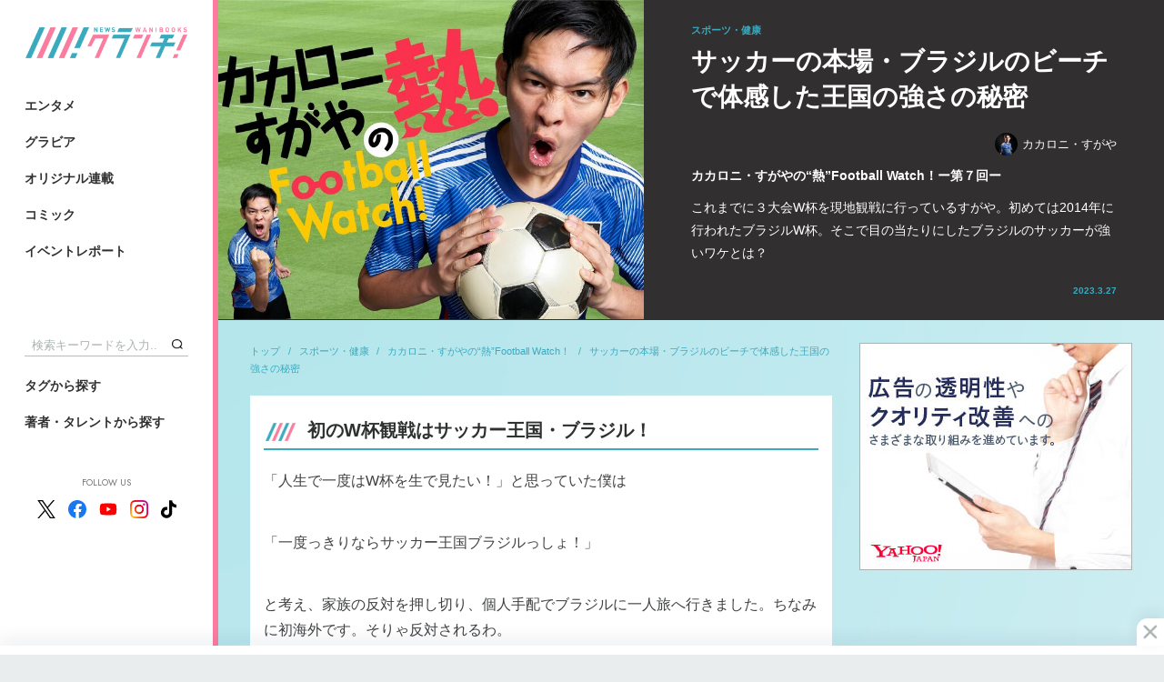

--- FILE ---
content_type: text/html; charset=utf-8
request_url: https://wanibooks-newscrunch.com/articles/-/4118
body_size: 14224
content:
<!DOCTYPE HTML>
<html lang="ja">
<head>
<meta http-equiv="X-UA-Compatible" content="IE=edge">
<meta name="viewport" content="width=device-width">
<meta charset="utf-8">
<title>サッカーの本場・ブラジルのビーチで体感した王国の強さの秘密 | カカロニ・すがやの“熱”Football Watch！ | WANI BOOKS Newsクランチ！（ニュースクランチ！）</title>
<meta name="description" content="これまでに３大会W杯を現地観戦に行っているすがや。初めては2014年に行われたブラジルW杯。そこで目の当たりにしたブラジルのサッカーが強いワケとは？">
<meta name="keywords" content="ワニブックス,ニュース,クランチ,ニュースクランチ,写真集,グラビア,コミックガム,コラム">
<meta property="og:locale" content="ja_JP">
<meta property="og:site_name" content="WANI BOOKS Newsクランチ！（ニュースクランチ！）">
<meta property="og:title" content="サッカーの本場・ブラジルのビーチで体感した王国の強さの秘密 | カカロニ・すがやの“熱”Football Watch！ | WANI BOOKS Newsクランチ！（ニュースクランチ！）">
<meta property="og:image" content="https://wanibooks.ismcdn.jp/mwimgs/9/0/750m/img_9053895a7c1f43ac178751fb7c630ae21463610.jpg">
<meta property="og:type" content="article">
<meta property="og:url" content="https://wanibooks-newscrunch.com/articles/-/4118">
<meta property="og:description" content="これまでに３大会W杯を現地観戦に行っているすがや。初めては2014年に行われたブラジルW杯。そこで目の当たりにしたブラジルのサッカーが強いワケとは？">
<meta property="fb:app_id" content="632635734197604">
<meta name="twitter:card" content="summary_large_image">
<meta name="twitter:site" content="@nc_waniwani">
<meta name="twitter:title" content="サッカーの本場・ブラジルのビーチで体感した王国の強さの秘密 | カカロニ・すがやの“熱”Football Watch！ | WANI BOOKS Newsクランチ！（ニュースクランチ！）">
<meta name="twitter:url" content="https://wanibooks-newscrunch.com/articles/-/4118">
<meta name="twitter:description" content="これまでに３大会W杯を現地観戦に行っているすがや。初めては2014年に行われたブラジルW杯。そこで目の当たりにしたブラジルのサッカーが強いワケとは？">
<meta name="twitter:image" content="https://wanibooks.ismcdn.jp/mwimgs/9/0/750m/img_9053895a7c1f43ac178751fb7c630ae21463610.jpg">
<meta name="robots" content="max-image-preview:large">
<link rel="icon" type="image/png" href="https://wanibooks.ismcdn.jp/common/images/v2/android-chrome.png?rd=202502" sizes="192x192">
<link rel="apple-touch-icon" sizes="180x180" href="https://wanibooks.ismcdn.jp/common/images/v2/apple-touch-icon.png?rd=20250">
<link rel="shortcut icon" href="https://wanibooks.ismcdn.jp/common/images/v2/favicon.ico">
<link rel="alternate" type="application/rss+xml" title="RSS | WANI BOOKS Newsクランチ！（ニュースクランチ！）" href="https://wanibooks-newscrunch.com/list/feed/rss" />
<link rel="canonical" href="https://wanibooks-newscrunch.com/articles/-/4118">
<script async src="https://securepubads.g.doubleclick.net/tag/js/gpt.js"></script>
<script>
  window.googletag = window.googletag || {cmd: []};
  googletag.cmd.push(function() {
     googletag.defineSlot('/21766077787,22527772010/wani/wani_newscrunch_pc_1st_rect', [[300, 250], 'fluid', [300, 600], [1, 1]], 'div-gpt-ad-1575269997867-0').setTargeting('position', ['pc-rect']).addService(googletag.pubads());
     googletag.defineSlot('/21766077787,22527772010/wani/wani_newscrunch_pc_2nd_rect', [[1, 1], [300, 250], 'fluid', [300, 600]], 'div-gpt-ad-1575270031653-0').setTargeting('position', ['pc-rect']).addService(googletag.pubads());
     googletag.defineSlot('/21766077787,22527772010/wani/wani_newscrunch_pc_ranking', ['fluid', [1, 1]], 'div-gpt-ad-1575270146985-0').addService(googletag.pubads());
     googletag.defineSlot('/21766077787,22527772010/wani/wani_newscrunch_pc_ranking_2', [[1, 1], 'fluid'], 'div-gpt-ad-1666326481806-0').addService(googletag.pubads());
     googletag.defineSlot('/21766077787,22527772010/wani/wani_newscrunch_pc_ranking_week', ['fluid', [1, 1]], 'div-gpt-ad-pc_ranking_week').addService(googletag.pubads());
     googletag.defineSlot('/21766077787,22527772010/wani/wani_newscrunch_pc_ranking_week_2', ['fluid', [1, 1]], 'div-gpt-ad-pc_ranking_week_2').addService(googletag.pubads());
     googletag.defineSlot('/21766077787,22527772010/wani/wani_newscrunch_pc_anchor', [[980, 120], [980, 90], [728, 90], [970, 90]], 'div-gpt-ad-wani_newscrunch_pc_anchor').addService(googletag.pubads());
     googletag.defineSlot('/21766077787,22527772010/wani/wani_newscrunch_pc_3rd_rect', [[300, 250], 'fluid', [300, 600], [1, 1]], 'div-gpt-ad-1575270070149-0').setTargeting('position', ['pc-rect']).addService(googletag.pubads());
     googletag.defineSlot('/21766077787,22527772010/wani/wani_newscrunch_pc_top_rect', [[300, 600], [300, 250]], 'div-gpt-ad-wani-newscrunch-pc-top-rect').addService(googletag.pubads());
     googletag.defineSlot('/21766077787,22527772010/wani/wani_newscrunch_pc_inarticle_rect', [[1, 1], [300, 250], [320, 100]], 'div-gpt-ad-1575270093902-0').setTargeting('position', ['pc-rect']).addService(googletag.pubads());
     googletag.defineSlot('/21766077787,22527772010/wani/wani_newscrunch_pc_inarticle_rect_2', ['fluid', [300, 250], [1, 1], [320, 100]], 'div-gpt-ad-1577420015210-0').setTargeting('position', ['pc-rect']).addService(googletag.pubads());
     googletag.defineSlot('/21766077787,22527772010/wani/wani_newscrunch_pc_inread', ['fluid', [1, 1], [300, 250], [320, 100]], 'div-gpt-ad-1575270119451-0').setTargeting('position', ['pc-rect']).addService(googletag.pubads());
     googletag.defineSlot('/21766077787,22527772010/wani/wani_newscrunch_pc_viewer', [[336, 280], [1, 1], [300, 250]], 'div-gpt-ad-wani_newscrunch_pc_viewer').addService(googletag.pubads());
    googletag.pubads().setTargeting("adparam","prod");
    googletag.pubads().setTargeting("articleId","4118");
    googletag.pubads().setTargeting("category", ["sports", "entame"]);
    googletag.pubads().setTargeting("display", ["article"]);
    googletag.pubads().enableSingleRequest();
    googletag.pubads().collapseEmptyDivs();
    googletag.enableServices();
  });
</script>


<script async src="https://pagead2.googlesyndication.com/pagead/js/adsbygoogle.js?client=ca-pub-8880629562800765" crossorigin="anonymous"></script>

<script>
  const frequencyMinutes = 5;
  const rewardLocalStorageName = 'mw-reward-articles';
  const rewardArticleId = "4118";
  let lsObj = localStorage.getItem(rewardLocalStorageName);
  lsObj = lsObj ? JSON.parse(lsObj) : {};

  var rewardGrantedFlg = false;
  var rewardLocation;
  var rewardEvent = null;

  const currentTime = new Date().getTime();
  if ( Object.keys(lsObj).length ){
    const lastVeiwTime = Math.max(...Object.values(lsObj));
    console.log('lastVeiwTime: ' + lastVeiwTime);
    const storedTime = parseInt(lastVeiwTime);
    const elapsedTime = currentTime - storedTime;
    if (false) {
      console.log("no control");
      loadReward();
    } else {
      console.log("control target");
      if(elapsedTime >= frequencyMinutes * 60 * 1000){
        console.log("time passed");
        loadReward();
      } else {
        console.log("time not passed");
      }
    }
  } else {
    console.log("no lsObj");
    loadReward();
  }

  function initReward(){
    var bodyElement = document.body;
    var rewardModal = document.querySelector('.js-reward-modal');
    if (!!rewardModal) {
      rewardModal.classList.add('is-show');
      bodyElement.classList.add('is-reward');
    }else{
      console.log('no rewardModal');
    }

    var rewardOk = document.querySelector('.js-reward_ok');
    if (!!rewardOk){
      rewardOk.addEventListener('mouseup', function(){
        rewardEvent.makeRewardedVisible();
      },false);
    }else{
      console.log('no rewardOk');
    }

    var reloadReward = document.querySelector('.js-reload-reward');
    if (!!reloadReward){
      reloadReward.addEventListener('click', function(){
        location.hash = '';
        location.reload();
      }, false);
    }else{
      console.log('no reloadReward');
    }
  };

  // 報酬
  function doRewardGranted() {
    rewardGrantedFlg = true;
    lsObj[rewardArticleId] = currentTime;
    localStorage.setItem(rewardLocalStorageName, JSON.stringify(lsObj));
  };

  // 終了
  function doRewardClosed(slot) {
    googletag.destroySlots([slot]);
    console.log("rewardGrantedFlg: " + rewardGrantedFlg);
    if(rewardGrantedFlg){
      lsObj[rewardArticleId] = currentTime;
      localStorage.setItem(rewardLocalStorageName, JSON.stringify(lsObj));
      // # モーダルを閉じる
      var bodyElement = document.body;
      var rewardModal = document.querySelector('.js-reward-modal');
      if (!!rewardModal) {
        console.log('rewardModal hidden');
        rewardModal.classList.remove('is-show');
        bodyElement.classList.remove('is-reward');
      }else{
        console.log("no rewardModal");
      }
    }else{ // 強制終了
      // # リワード広告を閲覧終了する前に閉じた場合は#google_rewardedパラメータ外してリロード
      location.hash = '';
      location.reload();
    }
  };

  function loadReward(){
    console.log("loadReward execute")
    googletag = window.googletag || {cmd: []};
    window.rewardedSlots = [];

    googletag.cmd.push(function() {
    const rewardedSlot = googletag.defineOutOfPageSlot('/21766077787,22527772010/wani/wani_newscrunch_pc_reward', googletag.enums.OutOfPageFormat.REWARDED).addService(googletag.pubads());
      rewardedSlot.setForceSafeFrame(true);
      googletag.pubads().enableAsyncRendering();
      googletag.enableServices();
      googletag.pubads().addEventListener('rewardedSlotReady', function (evt) {
        console.log("initReward");
        rewardEvent = evt;
        initReward();
      });
      googletag.pubads().addEventListener('rewardedSlotGranted', function (evt) {
        console.log("doRewardGranted");
        doRewardGranted();
      });
      googletag.pubads().addEventListener('rewardedSlotClosed', function (evt) {
        console.log("doRewardClosed");
        doRewardClosed(rewardedSlot);
      });
      googletag.display(rewardedSlot);
    });
  };
</script>
<!-- Google Tag Manager -->
<script>
dataLayer =[{
  'media' :  'MediaWeaver'
}];
(function(w,d,s,l,i){w[l]=w[l]||[];w[l].push({'gtm.start': new Date().getTime(),event:'gtm.js'});var f=d.getElementsByTagName(s)[0], j=d.createElement(s),dl=l!='dataLayer'?'&l='+l:'';j.async=true;j.src= 'https://www.googletagmanager.com/gtm.js?id='+i+dl;f.parentNode.insertBefore(j,f); })(window,document,'script','dataLayer','GTM-NRBPPZC');
</script>
<!-- End Google Tag Manager -->
<script type="application/ld+json">
[{
 "@context":"http://schema.org",
 "@type":"WebSite",
 "name":"WANI BOOKS Newsクランチ！（ニュースクランチ！）",
 "url" : "https://wanibooks-newscrunch.com",
 "potentialAction": {
 "@type": "SearchAction",
 "target": "https://wanibooks-newscrunch.com/search?fulltext={fulltext}",
 "query-input":"required name=fulltext"}
},{
  "@context": "http://schema.org",
  "@type": "SiteNavigationElement",
  "name": ["エンタメ","ビジネス・社会","スポーツ・健康","暮らし・教養","グラビア","イベントレポート"],
  "url": ["https://wanibooks-newscrunch.com/subcategory/entame","https://wanibooks-newscrunch.com/subcategory/business","https://wanibooks-newscrunch.com/subcategory/sports","https://wanibooks-newscrunch.com/subcategory/life","https://wanibooks-newscrunch.com/subcategory/gravure","https://wanibooks-newscrunch.com/category/report"]
},{
  "@context": "http://schema.org",
  "@type": "Organization",
  "url": "https://wanibooks-newscrunch.com",
  "logo": "https://wanibooks-newscrunch.com/common/images/v2/default.png"
},{
 "@context":"http://schema.org",
 "@type":"BreadcrumbList",
 "itemListElement":[{"@type":"ListItem","item":{"@id":"https://wanibooks-newscrunch.com/","name":"トップ"},"position":1},{"@type":"ListItem","item":{"@id":"https://wanibooks-newscrunch.com/subcategory/sports","name":"スポーツ・健康"},"position":2},{"@type":"ListItem","item":{"@id":"https://wanibooks-newscrunch.com/category/series-056","name":"カカロニ・すがやの“熱”Football Watch！"},"position":3},{"@type":"ListItem","item":{"@id":"https://wanibooks-newscrunch.com/articles/-/4118","name":"サッカーの本場・ブラジルのビーチで体感した王国の強さの秘密"},"position":4}]
 }
,{
  "@context":"http://schema.org",
  "@type":"NewsArticle",
  "mainEntityOfPage":{"@type":"WebPage","@id":"https://wanibooks-newscrunch.com/articles/-/4118"},
  "headline":"サッカーの本場・ブラジルのビーチで体感した王国の強さの秘密 カカロニ・すがやの“熱”Football Watch！ー第７回ー",
  "image":{"@type":"ImageObject","url":"https://wanibooks-newscrunch.com/mwimgs/9/0/1200m/img_9053895a7c1f43ac178751fb7c630ae21463610.jpg","width":"1200","height":"900"},
  "datePublished":"2023-03-27T18:00:00+09:00",
  "dateModified":"2023-03-27T15:38:18+09:00",
  "description":"これまでに３大会W杯を現地観戦に行っているすがや。初めては2014年に行われたブラジルW杯。そこで目の当たりにしたブラジルのサッカーが強いワケとは？",
  "author":[{"@type":"Person","name":"カカロニ・すがや","url":"https://wanibooks-newscrunch.com/list/author/%E3%82%AB%E3%82%AB%E3%83%AD%E3%83%8B%E3%83%BB%E3%81%99%E3%81%8C%E3%82%84"}],
  "publisher":{"@type":"Organization","name":"WANI BOOKS Newsクランチ！（ニュースクランチ！）","logo":{"@type":"ImageObject","url":"https://wanibooks-newscrunch.com/common/images/v2/default.png"}}
}
]
</script>
<script src="https://ajax.googleapis.com/ajax/libs/jquery/3.4.1/jquery.min.js"></script>
<script defer src="https://cdn.jsdelivr.net/npm/lozad/dist/lozad.min.js"></script>
<script src="https://cdnjs.cloudflare.com/ajax/libs/object-fit-images/3.2.3/ofi.js" defer></script>
<script src="https://cdn.jsdelivr.net/npm/slick-carousel@1.8.1/slick/slick.min.js" defer></script>
<script src="https://wanibooks.ismcdn.jp/common/js/lib/jscroll/jquery.jscroll.min.js" defer></script>
<script src="https://wanibooks.ismcdn.jp/common/js/lib/fancybox3/jquery.fancybox.min.js" defer></script>
<script src="https://wanibooks.ismcdn.jp/resources/wani/js/tools.js?rd=202509011934" defer></script>
  <link rel="stylesheet" href="https://cdn.jsdelivr.net/npm/slick-carousel@1.8.1/slick/slick.css">
  <link href="https://wanibooks.ismcdn.jp/common/js/lib/slick/slick-theme.css" rel="stylesheet">
  <link href="https://wanibooks.ismcdn.jp/resources/wani/css/base.css?rd=202509011934" rel="stylesheet">
  <link href="https://wanibooks.ismcdn.jp/resources/wani/css/article.css?rd=202509011934" rel="stylesheet">
  <link href="https://wanibooks.ismcdn.jp/resources/wani/css/tablet.css?rd=202509011934" media="screen and (max-width: 768px)" rel="stylesheet">
<link href="https://wanibooks.ismcdn.jp/common/js/lib/fancybox3/jquery.fancybox.min.css" rel="stylesheet" media="print" onload="this.media='all'">
<link href="https://fonts.googleapis.com/css?family=Play:400,700&display=swap" rel="stylesheet" media="print" onload="this.media='all'">
<link href="https://fonts.googleapis.com/css2?family=Jost:ital,wght@0,100..900;1,100..900&display=swap" rel="stylesheet" media="print" onload="this.media='all'">

<script async src="https://yads.c.yimg.jp/js/yads-async.js"></script>
</head>
<body>
<!-- Google Tag Manager (noscript) --> <noscript><iframe src="https://www.googletagmanager.com/ns.html?id=GTM-NRBPPZC" height="0" width="0" style="display:none;visibility:hidden"></iframe></noscript> <!-- End Google Tag Manager (noscript) -->  <div class="l-wrap">
<header class="l-header">
  <div class="header">
    <div class="header-logo"><a href="/"><img src="https://wanibooks.ismcdn.jp/common/images/v2/logo.png?rd=202502" alt="WANI BOOKS Newsクランチ！（ニュースクランチ！）"></a></div>
    <div class="header-top">
      <div class="header-menu">
        <a href="/subcategory/entame" class="header-menu__link">エンタメ</a>
        <a href="/subcategory/gravure" class="header-menu__link">グラビア</a>
        <a href="/list/series" class="header-menu__link">オリジナル連載</a>
        <a href="/list/comic" class="header-menu__link">コミック</a>
        <a href="/category/report" class="header-menu__link">イベントレポート</a>
      </div>
    </div>
    <div class="header-bottom">
      <div class="header-search">
        <form action="/search" method="get"><input class="header-search__text" type="text" placeholder="検索キーワードを入力..." name="fulltext"><button type="submit" class="header-search__btn"></button></form>
      </div>
      <div class="header-menu header-menu--bottom">
        <a href="/list/tag" class="header-menu__link">タグから探す</a>
        <a href="/list/author" class="header-menu__link">著者・タレントから探す</a>
      </div>
      <div class="header-sns">
        <div class="header-sns__ttl">FOLLOW US</div>
        <div class="header-sns-list">
          <a href="https://twitter.com/nc_waniwani" target="_blank" rel="noopener" class="header-sns-list__item"><img src="https://wanibooks.ismcdn.jp/common/images/v1/x-logo-logo.svg" alt="X（Twitter）" width="20" height="20"></a>
          <a href="https://www.facebook.com/ncwani" target="_blank" rel="noopener" class="header-sns-list__item"><img src="https://wanibooks.ismcdn.jp/common/images/v1/icon-facebook.svg" alt="facebook" width="20" height="20"></a>
          <a href="https://www.youtube.com/channel/UC8jYCazKqNgqBJBr28jDuzg" target="_blank" rel="noopener" class="header-sns-list__item"><img src="https://wanibooks.ismcdn.jp/common/images/v1/icon-youtube.svg" alt="youtube" width="20" height="20"></a>
          <a href="https://www.instagram.com/newscrunch_wanibooks/" target="_blank" rel="noopener" class="header-sns-list__item"><img src="https://wanibooks.ismcdn.jp/common/images/v1/icon-instagram.svg" alt="instagram" width="20" height="20"></a>
          <a href="https://www.tiktok.com/@newscrunch_official" target="_blank" rel="noopener" class="header-sns-list__item"><img src="https://wanibooks.ismcdn.jp/common/images/v1/icon-tiktok.svg" alt="tiktok" width="17" height="20"></a>
        </div>
      </div>
    </div>
  </div>
</header>    <div class="l-contents">
<div class="reward-modal js-reward-modal">
  <div class="reward-modal-inner">
    <p class="reward-modal__txt">この記事は広告視聴すると<br>閲覧いただけます</p>
    <div class="c-btn u-mb30 js-reward_ok"><span>広告を視聴して記事を読む</span></div>
    <div class="c-btn c-btn--black"><a href="/">トップに戻る</a></div>
  </div>
</div>
      <main class="l-main l-main--nopadding">
        <article>
<header class="article-header">
  <div class="article-header__img">
    <div class="c-img"><img src="[data-uri]" data-src="https://wanibooks.ismcdn.jp/mwimgs/9/0/750m/img_9053895a7c1f43ac178751fb7c630ae21463610.jpg" class="lozad" alt="サッカーの本場・ブラジルのビーチで体感した王国の強さの秘密"></div>
  </div>
  <div class="article-header__info">
    <div class="article-header__info-inner">
      <div class="article-header__genre">スポーツ・健康</div>
      <h1 class="article-header__ttl">サッカーの本場・ブラジルのビーチで体感した王国の強さの秘密</h1>
      <div class="article-header-authors">
        <a href="/list/author/%E3%82%AB%E3%82%AB%E3%83%AD%E3%83%8B%E3%83%BB%E3%81%99%E3%81%8C%E3%82%84" class="article-header-authors__item c-author"><img src="[data-uri]" data-src="https://wanibooks.ismcdn.jp/mwimgs/3/9/40m/img_3912e8d8cce58e8158cf0f64fbede8c21555159.jpg" class="lozad" alt="カカロニ・すがや">カカロニ・すがや</a>
      </div>
      <div class="article-header__subttl">カカロニ・すがやの“熱”Football Watch！ー第７回ー</div>
      <div class="article-header__summary">これまでに３大会W杯を現地観戦に行っているすがや。初めては2014年に行われたブラジルW杯。そこで目の当たりにしたブラジルのサッカーが強いワケとは？</div>
      <div class="article-header__date">2023.3.27</div>
    </div>
  </div>
</header>
          <div class="l-inner u-mb40">
            <div class="l-left">
<nav class="m-breadcrumb">
  <a href="/" class="m-breadcrumb__item">トップ</a>
  <a href="/subcategory/sports" class="m-breadcrumb__item">スポーツ・健康</a>
  <a href="/category/series-056" class="m-breadcrumb__item">カカロニ・すがやの“熱”Football Watch！</a>
  <a href="/articles/-/4118" class="m-breadcrumb__item">サッカーの本場・ブラジルのビーチで体感した王国の強さの秘密</a>
</nav>
              <div class="article-main">
<div class="article-body">
<h2>初のW杯観戦はサッカー王国・ブラジル！</h2>

<p>「人生で一度はW杯を生で見たい！」と思っていた僕は</p>

<p>「一度っきりならサッカー王国ブラジルっしょ！」</p>

<p>と考え、家族の反対を押し切り、個人手配でブラジルに一人旅へ行きました。ちなみに初海外です。そりゃ反対されるわ。</p>

<p>もちろん怖さはあったのですが、とにかくサッカー王国がどんな国なのか、雰囲気を実際に行って味わってみたかったのです。</p>

<p>ちなみに下調べもあまりしいてません。なぜかというと、しないほうが楽しそうだからです。</p>

<p>思えば幼少期から、RPGゲームをやるときも攻略本を見るのがあまり好きではなく、村人にコツコツ話しかけて情報を聞いて冒険を続けるのが好きでした。</p>

<p>だからブラジルでも、たまたま知り合った日本人や現地の人と喋りながら冒険したかったのです。</p>

<p>ブラジルではたくさんの地元の人が助けてくれて、歩いているとわざわざ車を止めて「ここはこっち行っちゃだめだよ」と教えてくれたり、ご飯に招待してくれる家族もいました。</p>

<p>この時点で、だいぶカルチャーショックを受けました。</p>

<p>とにかく「治安が悪い」「ブラジル人は信用しちゃいけない」みたいな報道も多かったですから。</p>

<p>「同じ人間。みんな心に愛があるじゃないか」</p>

<p>と、ブラジル人の大らかさと優しさを存分に感じることができました。</p>

<p>ちなみにですが、ブラジル人にそんな話をすると全員</p>

<p>「いやマジで治安悪いよ」</p>

<p>と言います。じゃあ、なぜ僕が危険な目に遭わなかったのか。</p>

<p>「お前、貧乏そうなうえに足速そうだもん」</p>

<p>と言われました。</p>

<p>僕が危険な目に遭わなかったのはコスパ悪いかららしいです。</p>

<p>ただ、僕にとってブラジル人には親切にされた記憶しかなく、そしてサッカーへの熱量は想像通り凄まじいものがありました。</p>

<p>まず空港から宿へ向かうとき。もう日も暮れる時間だったのでタクシーに乗ります。</p>

<p>その日はブラジルW杯開幕戦の日。タクシーのラジオからもブラジル対クロアチアの試合の実況が聞こえてきます。</p>

<p>早く宿に着いて試合を見たい。しかしタクシーがなかなか宿に着きません。僕はプリントアウトした宿の地図を見せるのですが、運転手も困惑してる様子。</p>

<p>これが海外あるある、ぼったくりタクシーかと思って訝しげにしていると、運転手は無線で何やらホステルの場所を確認し出しました。あ、ぼったくりじゃないんだ。(結果的に13日間一度もぼられませんでした)</p>

<p>しかし、運転手が何を聞いても無線の向こうの返事は一緒。あまりにも繰り返すので、途中から日本人の僕でもかろうじて聞き取れました。</p>

<p>「マルセロがオウンゴールした！！」</p>

<p>いや試合の速報はいらないのよ。</p>

<p>結局、僕たちは近所の屋台でハーフタイムまでW杯を見て宿に辿り着きました。</p>

<div class="image-area figure-center" style="width:300px;">
<img alt="" class="main-image" src="https://wanibooks.ismcdn.jp/mwimgs/b/4/640m/img_b43aa311097aa004a57ef3711b96ab0b317765.jpg">
<div class="caption">▲ブラジルの屋台</div>
</div>

<p>W杯期間中、ブラジルでビーチに行くと、現地人と海外のサポーターが毎日サッカーをやっています。</p>

<p>日本人は他の国のサポーターと比べてもかなり上手い部類ですが、圧倒的に一番上手いのがブラジル人。</p>

<p>僕はビニール袋にサッカーボールを入れて毎日持ち歩いていたのですが、ブラジル人はマジで全員リフティングができます。</p>

<p>ビーチサッカーをしていても浮き玉のトラップの柔らかさにおいては、みんなが日本でいう全国区の選手のような上手さがありました。</p>

<p>そして「そりゃ上手くなるよな」と思ったのが、小学校高学年くらいの子から二十歳くらいの兄ちゃんまでごちゃ混ぜでやっていて、大人が子ども相手に本気のディフェンスをするのです。</p>

<p>おそらく上の世代の子たちはクラブチームには所属してなくて、いわゆる校庭開放でサッカーしている感じ(それでも相当上手いけど)。そして、ちびっ子たちはおそらく、これからクラブチームにスカウトされていく子たち。</p>

<p>なので、足元があるのはちびっ子たちなのですが、ちびっ子にかわされた大人がすぐに反転し、追いつき、子どもを弾き飛ばす。子どもは砂だらけになりながら「ファウルだろ！」なのかなんなのかわからないけど、わめきながら大人に追いすがるのです。それの繰り返し。身長が20cmも30cmも違う、さらに自分より速い大人とそれをやってたら、そりゃ強くもなるわ。</p>

<div class="image-area figure-center" style="width:400px;">
<img alt="" class="main-image" src="https://wanibooks.ismcdn.jp/mwimgs/c/4/640m/img_c4e976fb63a9c1fe252b5d6dc7cee624182083.jpg">
<div class="caption">▲大人も子どもも一緒にボールを蹴る</div>
</div>

<p>日本でやったら動画を撮られて、子ども相手に大人気ないやつとしてSNSにあげられて即終了ですが、ブラジルではそれが当たり前なんだな、と。</p>


</div>
<div class="article-next">
  <div class="article-next__heading">Next</div>
  <a href="?page=2" class="article-next__ttl">ビーチのネイマールと勝負！</a>
</div>
  <div class="m-pager">
    <a href="/articles/-/4118" class="m-pager__item m-pager__item--active">1</a>
    <a href="/articles/-/4118?page=2" class="m-pager__item">2</a>
  </div>
                <div style="display:flex;justify-content:space-around;margin-bottom:40px;">
<div id="yads-31939_692342" class="yads"></div>

<script>
(function (window) {
  window.YJ_YADS = window.YJ_YADS || { tasks: [] };
  window.YJ_YADS.tasks.push(
    {
      yads_ad_ds: '31939_692342',  // 発行されたYADSタグのIDで置き換えてください
      yads_parent_element: 'yads-31939_692342'
    }
  );
})(window);
</script><div id="yads-31939_692343" class="yads"></div>

<script>
(function (window) {
  window.YJ_YADS = window.YJ_YADS || { tasks: [] };
  window.YJ_YADS.tasks.push(
    {
      yads_ad_ds: '31939_692343',  // 発行されたYADSタグのIDで置き換えてください
      yads_parent_element: 'yads-31939_692343'
    }
  );
})(window);
</script>                </div>
<footer class="article-footer">
  <div class="article-footer-bottom">
<div class="article-share">
  <a class="article-share-btn article-share-btn-fb" href="https://www.facebook.com/sharer.php?u=https://wanibooks-newscrunch.com/articles/-/4118&t=サッカーの本場・ブラジルのビーチで体感した王国の強さの秘密" onclick="window.open(this.href, 'FBwindow', 'width=650, height=450, menubar=no, toolbar=no, scrollbars=yes'); return false;">
    <img src="/common/images/v1/icon_fb_wh.png" class="article-share-btn-fb__icon">
    <span class="article-share-btn-fb__text">シェア</span>
    <span class="article-share-btn-fb__count js-fb-count"></span>
  </a>
  <a href="https://twitter.com/intent/tweet?url=https://wanibooks-newscrunch.com/articles/-/4118&text=%E3%82%B5%E3%83%83%E3%82%AB%E3%83%BC%E3%81%AE%E6%9C%AC%E5%A0%B4%E3%83%BB%E3%83%96%E3%83%A9%E3%82%B8%E3%83%AB%E3%81%AE%E3%83%93%E3%83%BC%E3%83%81%E3%81%A7%E4%BD%93%E6%84%9F%E3%81%97%E3%81%9F%E7%8E%8B%E5%9B%BD%E3%81%AE%E5%BC%B7%E3%81%95%E3%81%AE%E7%A7%98%E5%AF%86%20%E3%82%AB%E3%82%AB%E3%83%AD%E3%83%8B%E3%83%BB%E3%81%99%E3%81%8C%E3%82%84%E3%81%AE%E2%80%9C%E7%86%B1%E2%80%9DFootball%20Watch%EF%BC%81%E3%83%BC%E7%AC%AC%EF%BC%97%E5%9B%9E%E3%83%BC%20%7C%20%E3%83%AF%E3%83%8B%E3%83%96%E3%83%83%E3%82%AF%E3%82%B9%20%E3%83%8B%E3%83%A5%E3%83%BC%E3%82%B9%E3%82%AF%E3%83%A9%E3%83%B3%E3%83%81&hashtags=%E3%82%AB%E3%82%AB%E3%83%AD%E3%83%8B%E3%83%BB%E3%81%99%E3%81%8C%E3%82%84" rel="nofollow" target="_blank" class="article-share-btn"><img src="https://wanibooks.ismcdn.jp/common/images/v1/x-logo-logo.svg" alt="Post" height="20"></a>
</div>
<div class="article-tags">
  <a href="/list/tag/%E3%82%B5%E3%83%83%E3%82%AB%E3%83%BC" class="article-tags-item">サッカー</a>
  <a href="/list/tag/%E3%81%8A%E7%AC%91%E3%81%84" class="article-tags-item">お笑い</a>
</div>



  </div>
  <div class="u-mtb40">
    <div class="c-page-subheading">こちらもオススメ</div>
    <div class="m-related-icon">
      <a href="/articles/-/4086" class="m-related-icon-item">
        <div class="m-related-icon-item__icon">
          <div class="c-img"><img src="[data-uri]" data-src="https://wanibooks.ismcdn.jp/mwimgs/9/0/640m/img_9053895a7c1f43ac178751fb7c630ae21463610.jpg" class="lozad" alt="強豪・国見高校の強さの秘密は狸山！ 大久保嘉人も走ったコースにすがやも挑戦!!"></div>
        </div>
        <div class="m-related-icon-item__ttl">強豪・国見高校の強さの秘密は狸山！ 大久保嘉人も走ったコースにすがやも挑戦!!</div>
      </a>
      <a href="/articles/-/4056" class="m-related-icon-item">
        <div class="m-related-icon-item__icon">
          <div class="c-img"><img src="[data-uri]" data-src="https://wanibooks.ismcdn.jp/mwimgs/9/0/640m/img_9053895a7c1f43ac178751fb7c630ae21463610.jpg" class="lozad" alt="赤ちゃんとも一緒に楽しめる！ 親子で紡ぐＪリーグの歴史"></div>
        </div>
        <div class="m-related-icon-item__ttl">赤ちゃんとも一緒に楽しめる！ 親子で紡ぐＪリーグの歴史</div>
      </a>
      <a href="/articles/-/4041" class="m-related-icon-item">
        <div class="m-related-icon-item__icon">
          <div class="c-img"><img src="[data-uri]" data-src="https://wanibooks.ismcdn.jp/mwimgs/9/0/640m/img_9053895a7c1f43ac178751fb7c630ae21463610.jpg" class="lozad" alt="ピルロとカンテと森脇良太"></div>
        </div>
        <div class="m-related-icon-item__ttl">ピルロとカンテと森脇良太</div>
      </a>
    </div>
  </div>
</footer>

<div id="_popIn_recommend"></div>
<script type="text/javascript">
    (function() {
        var pa = document.createElement('script'); pa.type = 'text/javascript'; pa.charset = "utf-8"; pa.async = true;
        pa.src = window.location.protocol + "//api.popin.cc/searchbox/wanibooks.js";
        var s = document.getElementsByTagName('script')[0]; s.parentNode.insertBefore(pa, s);
    })(); 
</script>

              </div>
            </div>
            <aside class="l-right">
<div id="yads-31939_692340" class="m-ad"></div>

<script>
(function (window) {
  window.YJ_YADS = window.YJ_YADS || { tasks: [] };
  window.YJ_YADS.tasks.push(
    {
      yads_ad_ds: '31939_692340',  // 発行されたYADSタグのIDで置き換えてください
      yads_parent_element: 'yads-31939_692340'
    }
  );
})(window);
</script>
  <div class="m-ad m-ad--h250">
    <!-- /21766077787/wani/wani_newscrunch_pc_top_rect -->
<div id='div-gpt-ad-wani-newscrunch-pc-top-rect'>
  <script>
    googletag.cmd.push(function() { googletag.display('div-gpt-ad-wani-newscrunch-pc-top-rect'); });
  </script>
</div>
  </div>


<div class="sub-ranking">
  <div class="c-heading c-heading--bg-gray c-heading--ranking">ランキング</div>
  <div class="sub-ranking-tabs">
    <input id="ranking-day" type="radio" name="sub-ranking-tabs__item" checked>
    <label class="sub-ranking-tabs__item" for="ranking-day">24時間</label>
    <input id="ranking-week" type="radio" name="sub-ranking-tabs__item">
    <label class="sub-ranking-tabs__item" for="ranking-week">週間</label>
<div class="sub-ranking-tabs__content sub-ranking-tabs__content--week">
  <div class="sub-ranking-list">
    <a href="/articles/-/5952" class="sub-ranking-list-item rank1">
      <div class="sub-ranking-list-item__label">1</div>
      <div class="sub-ranking-list-item__icon">
        <div class="c-img"><img src="[data-uri]" data-src="https://wanibooks.ismcdn.jp/mwimgs/5/5/375m/img_55b45f3c0872096ea83b7a48a9e298502360968.jpg" class="lozad" alt="伝説のグラドル姉妹、山中真由美・知恵が語る「10代の頃の姉妹仲は最悪！」"></div>
      </div>
      <div class="sub-ranking-list-item__info">
        <div class="sub-ranking-list-item__info-ttl">伝説のグラドル姉妹、山中真由美・知恵が語る「10代の頃の姉妹仲は最悪！」</div>
        <div class="sub-ranking-list-item__info-genre">エンタメ</div>
      </div>
    </a>

  <div class="sub-ranking-list-item m-ad-infeed">
   <!-- /21766077787,22527772010/wani/wani_newscrunch_pc_ranking_week -->
<div id='div-gpt-ad-pc_ranking_week'>
  <script>
    googletag.cmd.push(function() { googletag.display('div-gpt-ad-pc_ranking_week'); });
  </script>
</div>
   </div>

    <a href="/articles/-/5945" class="sub-ranking-list-item">
      <div class="sub-ranking-list-item__label">2</div>
      <div class="sub-ranking-list-item__icon">
        <div class="c-img"><img src="[data-uri]" data-src="https://wanibooks.ismcdn.jp/mwimgs/2/b/375m/img_2bb3aa0f774e00b22942295ed322783f9662852.jpg" class="lozad" alt="超話題、存在しないアイドルの写真集。4人中3人は“よく分からないまま撮影してた”"></div>
      </div>
      <div class="sub-ranking-list-item__info">
        <div class="sub-ranking-list-item__info-ttl">超話題、存在しないアイドルの写真集。4人中3人は“よく分からないまま撮影してた”</div>
        <div class="sub-ranking-list-item__info-genre">エンタメ</div>
      </div>
    </a>
    <a href="/articles/-/5224" class="sub-ranking-list-item">
      <div class="sub-ranking-list-item__label">3</div>
      <div class="sub-ranking-list-item__icon">
        <div class="c-img"><img src="[data-uri]" data-src="https://wanibooks.ismcdn.jp/mwimgs/e/d/375m/img_eda5ce6cffd9daa578972fc42a4a9d41491280.jpg" class="lozad" alt="「“布は外さない”のが私のモットー」ギネス級グラドル・山中知恵の矜持"></div>
      </div>
      <div class="sub-ranking-list-item__info">
        <div class="sub-ranking-list-item__info-ttl">「“布は外さない”のが私のモットー」ギネス級グラドル・山中知恵の矜持</div>
        <div class="sub-ranking-list-item__info-genre">エンタメ</div>
      </div>
    </a>
    <a href="/articles/-/5947" class="sub-ranking-list-item">
      <div class="sub-ranking-list-item__label">4</div>
      <div class="sub-ranking-list-item__icon">
        <div class="c-img"><img src="[data-uri]" data-src="https://wanibooks.ismcdn.jp/mwimgs/a/3/375m/img_a35f0265fa8279ee2e438b0c6a430c951628375.jpg" class="lozad" alt="反省第12回「M-1グランプリ2025」"></div>
      </div>
      <div class="sub-ranking-list-item__info">
        <div class="sub-ranking-list-item__info-ttl">反省第12回「M-1グランプリ2025」</div>
        <div class="sub-ranking-list-item__info-genre">エンタメ</div>
      </div>
    </a>
    <a href="/articles/-/5954" class="sub-ranking-list-item">
      <div class="sub-ranking-list-item__label">5</div>
      <div class="sub-ranking-list-item__icon">
        <div class="c-img"><img src="[data-uri]" data-src="https://wanibooks.ismcdn.jp/mwimgs/5/3/375m/img_53987e84712ca8fed0ce323820d9c6ed415894.jpg" class="lozad" alt="第34話　招きネコの山と勇気の一歩"></div>
      </div>
      <div class="sub-ranking-list-item__info">
        <div class="sub-ranking-list-item__info-ttl">第34話　招きネコの山と勇気の一歩</div>
        <div class="sub-ranking-list-item__info-genre">コミック</div>
      </div>
    </a>
  </div>
  <div class="sub-ranking-list">
  <input type="checkbox" id="toggle-weekly" class="sub-ranking-list__toggle">
  <label class="sub-ranking-list__more" for="toggle-weekly">6位〜10位を見る</label>
  <div class="sub-ranking-list__hide">
      <a href="/articles/-/5955" class="sub-ranking-list-item">
        <div class="sub-ranking-list-item__label">6</div>
        <div class="sub-ranking-list-item__icon">
          <div class="c-img"><img src="[data-uri]" data-src="https://wanibooks.ismcdn.jp/mwimgs/4/a/375m/img_4aa9e5e9aca8f0121bff05c02d4af0fb3525855.jpg" class="lozad" alt="的場華鈴がChumTotoに教える【アイドルDANCEの奥義！】"></div>
        </div>
        <div class="sub-ranking-list-item__info">
          <div class="sub-ranking-list-item__info-ttl">的場華鈴がChumTotoに教える【アイドルDANCEの奥義！】</div>
          <div class="sub-ranking-list-item__info-genre">エンタメ</div>
        </div>
      </a>

  <div class="sub-ranking-list-item m-ad-infeed">
   <!-- /21766077787,22527772010/wani/wani_newscrunch_pc_ranking_week_2 -->
<div id='div-gpt-ad-pc_ranking_week_2'>
  <script>
    googletag.cmd.push(function() { googletag.display('div-gpt-ad-pc_ranking_week_2'); });
  </script>
</div>
   </div>

      <a href="/articles/-/5944" class="sub-ranking-list-item">
        <div class="sub-ranking-list-item__label">7</div>
        <div class="sub-ranking-list-item__icon">
          <div class="c-img"><img src="[data-uri]" data-src="https://wanibooks.ismcdn.jp/mwimgs/2/5/375m/img_25d8dc7f5d2fde8fafd58df476ac5bea1812075.jpg" class="lozad" alt="「D4DJ」のユニット「EGOEGG」　「いつかさいたまスーパーアリーナに立ちたい！」"></div>
        </div>
        <div class="sub-ranking-list-item__info">
          <div class="sub-ranking-list-item__info-ttl">「D4DJ」のユニット「EGOEGG」　「いつかさいたまスーパーアリーナに立ちたい！」</div>
          <div class="sub-ranking-list-item__info-genre">エンタメ</div>
        </div>
      </a>
      <a href="/articles/-/5941" class="sub-ranking-list-item">
        <div class="sub-ranking-list-item__label">8</div>
        <div class="sub-ranking-list-item__icon">
          <div class="c-img"><img src="[data-uri]" data-src="https://wanibooks.ismcdn.jp/mwimgs/2/1/375m/img_21a875474a91d0458b3f5f06b3b067798968592.jpg" class="lozad" alt="連載第5回　「【人生初】水ようかん4種食べ比べしてみた」"></div>
        </div>
        <div class="sub-ranking-list-item__info">
          <div class="sub-ranking-list-item__info-ttl">連載第5回　「【人生初】水ようかん4種食べ比べしてみた」</div>
          <div class="sub-ranking-list-item__info-genre">エンタメ</div>
        </div>
      </a>
      <a href="/articles/-/5577" class="sub-ranking-list-item">
        <div class="sub-ranking-list-item__label">9</div>
        <div class="sub-ranking-list-item__icon">
          <div class="c-img"><img src="[data-uri]" data-src="https://wanibooks.ismcdn.jp/mwimgs/3/7/375m/img_3763f621265760bd3ff33b248d0c19dc1856106.jpg" class="lozad" alt="フォロワー140万超のYouTuberひまひま、&quot;華の17歳&quot;の無敵オーラで「今が一番楽しい!」"></div>
        </div>
        <div class="sub-ranking-list-item__info">
          <div class="sub-ranking-list-item__info-ttl">フォロワー140万超のYouTuberひまひま、"華の17歳"の無敵オーラで「今が一番楽しい!」</div>
          <div class="sub-ranking-list-item__info-genre">エンタメ</div>
        </div>
      </a>
      <a href="/articles/-/5739" class="sub-ranking-list-item">
        <div class="sub-ranking-list-item__label">10</div>
        <div class="sub-ranking-list-item__icon">
          <div class="c-img"><img src="[data-uri]" data-src="https://wanibooks.ismcdn.jp/mwimgs/d/1/375m/img_d19fdfbb5438bae6bfa541ef93b56d951421882.jpg" class="lozad" alt="「Pの話を聞こう!!」『ろこまこあこチャンネル』のスタッフ「ないP」さんが登場！"></div>
        </div>
        <div class="sub-ranking-list-item__info">
          <div class="sub-ranking-list-item__info-ttl">「Pの話を聞こう!!」『ろこまこあこチャンネル』のスタッフ「ないP」さんが登場！</div>
          <div class="sub-ranking-list-item__info-genre">エンタメ</div>
        </div>
      </a>
    </div>
  </div>
</div>
<div class="sub-ranking-tabs__content sub-ranking-tabs__content--day">
  <div class="sub-ranking-list">
    <a href="/articles/-/5945" class="sub-ranking-list-item rank1">
      <div class="sub-ranking-list-item__label">1</div>
      <div class="sub-ranking-list-item__icon">
        <div class="c-img"><img src="[data-uri]" data-src="https://wanibooks.ismcdn.jp/mwimgs/2/b/375m/img_2bb3aa0f774e00b22942295ed322783f9662852.jpg" class="lozad" alt="超話題、存在しないアイドルの写真集。4人中3人は“よく分からないまま撮影してた”"></div>
      </div>
      <div class="sub-ranking-list-item__info">
        <div class="sub-ranking-list-item__info-ttl">超話題、存在しないアイドルの写真集。4人中3人は“よく分からないまま撮影してた”</div>
        <div class="sub-ranking-list-item__info-genre">エンタメ</div>
      </div>
    </a>

  <div class="sub-ranking-list-item m-ad-infeed">
   <!-- /21766077787/wani/wani_newscrunch_pc_ranking -->
<div id='div-gpt-ad-1575270146985-0'>
  <script>
    googletag.cmd.push(function() { googletag.display('div-gpt-ad-1575270146985-0'); });
  </script>
</div>
   </div>

    <a href="/articles/-/5955" class="sub-ranking-list-item">
      <div class="sub-ranking-list-item__label">2</div>
      <div class="sub-ranking-list-item__icon">
        <div class="c-img"><img src="[data-uri]" data-src="https://wanibooks.ismcdn.jp/mwimgs/4/a/375m/img_4aa9e5e9aca8f0121bff05c02d4af0fb3525855.jpg" class="lozad" alt="的場華鈴がChumTotoに教える【アイドルDANCEの奥義！】"></div>
      </div>
      <div class="sub-ranking-list-item__info">
        <div class="sub-ranking-list-item__info-ttl">的場華鈴がChumTotoに教える【アイドルDANCEの奥義！】</div>
        <div class="sub-ranking-list-item__info-genre">エンタメ</div>
      </div>
    </a>
    <a href="/articles/-/5944" class="sub-ranking-list-item">
      <div class="sub-ranking-list-item__label">3</div>
      <div class="sub-ranking-list-item__icon">
        <div class="c-img"><img src="[data-uri]" data-src="https://wanibooks.ismcdn.jp/mwimgs/2/5/375m/img_25d8dc7f5d2fde8fafd58df476ac5bea1812075.jpg" class="lozad" alt="「D4DJ」のユニット「EGOEGG」　「いつかさいたまスーパーアリーナに立ちたい！」"></div>
      </div>
      <div class="sub-ranking-list-item__info">
        <div class="sub-ranking-list-item__info-ttl">「D4DJ」のユニット「EGOEGG」　「いつかさいたまスーパーアリーナに立ちたい！」</div>
        <div class="sub-ranking-list-item__info-genre">エンタメ</div>
      </div>
    </a>
    <a href="/articles/-/5952" class="sub-ranking-list-item">
      <div class="sub-ranking-list-item__label">4</div>
      <div class="sub-ranking-list-item__icon">
        <div class="c-img"><img src="[data-uri]" data-src="https://wanibooks.ismcdn.jp/mwimgs/5/5/375m/img_55b45f3c0872096ea83b7a48a9e298502360968.jpg" class="lozad" alt="伝説のグラドル姉妹、山中真由美・知恵が語る「10代の頃の姉妹仲は最悪！」"></div>
      </div>
      <div class="sub-ranking-list-item__info">
        <div class="sub-ranking-list-item__info-ttl">伝説のグラドル姉妹、山中真由美・知恵が語る「10代の頃の姉妹仲は最悪！」</div>
        <div class="sub-ranking-list-item__info-genre">エンタメ</div>
      </div>
    </a>
    <a href="/articles/-/5954" class="sub-ranking-list-item">
      <div class="sub-ranking-list-item__label">5</div>
      <div class="sub-ranking-list-item__icon">
        <div class="c-img"><img src="[data-uri]" data-src="https://wanibooks.ismcdn.jp/mwimgs/5/3/375m/img_53987e84712ca8fed0ce323820d9c6ed415894.jpg" class="lozad" alt="第34話　招きネコの山と勇気の一歩"></div>
      </div>
      <div class="sub-ranking-list-item__info">
        <div class="sub-ranking-list-item__info-ttl">第34話　招きネコの山と勇気の一歩</div>
        <div class="sub-ranking-list-item__info-genre">コミック</div>
      </div>
    </a>
  </div>
  <div class="sub-ranking-list">
  <input type="checkbox" id="toggle-daily" class="sub-ranking-list__toggle">
  <label class="sub-ranking-list__more" for="toggle-daily">6位〜10位を見る</label>
  <div class="sub-ranking-list__hide">
      <a href="/articles/-/5904" class="sub-ranking-list-item">
        <div class="sub-ranking-list-item__label">6</div>
        <div class="sub-ranking-list-item__icon">
          <div class="c-img"><img src="[data-uri]" data-src="https://wanibooks.ismcdn.jp/mwimgs/2/2/375m/img_226dce082f85d632fb811593210d796c938890.jpg" class="lozad" alt="存在しないアイドル・ノンレゾンの“中の人”はライブシーントップグループyosugala！"></div>
        </div>
        <div class="sub-ranking-list-item__info">
          <div class="sub-ranking-list-item__info-ttl">存在しないアイドル・ノンレゾンの“中の人”はライブシーントップグループyosugala！</div>
          <div class="sub-ranking-list-item__info-genre">エンタメ</div>
        </div>
      </a>

  <div class="sub-ranking-list-item m-ad-infeed">
   <!-- /21766077787,22527772010/wani/wani_newscrunch_pc_ranking_2 -->
<div id='div-gpt-ad-1666326481806-0'>
  <script>
    googletag.cmd.push(function() { googletag.display('div-gpt-ad-1666326481806-0'); });
  </script>
</div>
   </div>

      <a href="/articles/-/5941" class="sub-ranking-list-item">
        <div class="sub-ranking-list-item__label">7</div>
        <div class="sub-ranking-list-item__icon">
          <div class="c-img"><img src="[data-uri]" data-src="https://wanibooks.ismcdn.jp/mwimgs/2/1/375m/img_21a875474a91d0458b3f5f06b3b067798968592.jpg" class="lozad" alt="連載第5回　「【人生初】水ようかん4種食べ比べしてみた」"></div>
        </div>
        <div class="sub-ranking-list-item__info">
          <div class="sub-ranking-list-item__info-ttl">連載第5回　「【人生初】水ようかん4種食べ比べしてみた」</div>
          <div class="sub-ranking-list-item__info-genre">エンタメ</div>
        </div>
      </a>
      <a href="/articles/-/5577" class="sub-ranking-list-item">
        <div class="sub-ranking-list-item__label">8</div>
        <div class="sub-ranking-list-item__icon">
          <div class="c-img"><img src="[data-uri]" data-src="https://wanibooks.ismcdn.jp/mwimgs/3/7/375m/img_3763f621265760bd3ff33b248d0c19dc1856106.jpg" class="lozad" alt="フォロワー140万超のYouTuberひまひま、&quot;華の17歳&quot;の無敵オーラで「今が一番楽しい!」"></div>
        </div>
        <div class="sub-ranking-list-item__info">
          <div class="sub-ranking-list-item__info-ttl">フォロワー140万超のYouTuberひまひま、"華の17歳"の無敵オーラで「今が一番楽しい!」</div>
          <div class="sub-ranking-list-item__info-genre">エンタメ</div>
        </div>
      </a>
      <a href="/articles/-/5948" class="sub-ranking-list-item">
        <div class="sub-ranking-list-item__label">9</div>
        <div class="sub-ranking-list-item__icon">
          <div class="c-img"><img src="[data-uri]" data-src="https://wanibooks.ismcdn.jp/mwimgs/9/4/375m/img_944d62fa244ca3bdd459b5ac904fd4a8309880.jpg" class="lozad" alt="【高野洸×江頭誠　対談】作品も自分も“距離感”を大事にする"></div>
        </div>
        <div class="sub-ranking-list-item__info">
          <div class="sub-ranking-list-item__info-ttl">【高野洸×江頭誠　対談】作品も自分も“距離感”を大事にする</div>
          <div class="sub-ranking-list-item__info-genre">エンタメ</div>
        </div>
      </a>
      <a href="/articles/-/4147" class="sub-ranking-list-item">
        <div class="sub-ranking-list-item__label">10</div>
        <div class="sub-ranking-list-item__icon">
          <div class="c-img"><img src="[data-uri]" data-src="https://wanibooks.ismcdn.jp/mwimgs/5/a/375m/img_5a5e055793de1615cf702f40f9c71a414559800.jpg" class="lozad" alt="まるでアイドルとオタクのような関係性！？ 的場＆栗原ペアが語る虹コンの未来"></div>
        </div>
        <div class="sub-ranking-list-item__info">
          <div class="sub-ranking-list-item__info-ttl">まるでアイドルとオタクのような関係性！？ 的場＆栗原ペアが語る虹コンの未来</div>
          <div class="sub-ranking-list-item__info-genre">エンタメ</div>
        </div>
      </a>
    </div>
  </div>
</div>
  </div>
</div>

  <div class="m-ad m-ad--h250">
   <!-- /21766077787/wani/wani_newscrunch_pc_1st_rect -->
<div id='div-gpt-ad-1575269997867-0'>
  <script>
    googletag.cmd.push(function() { googletag.display('div-gpt-ad-1575269997867-0'); });
  </script>
</div>
  </div>

<div class="u-mb20">
  <div class="c-heading c-heading--bg-gray">話題のタグ</div>
  <div class="sub-keywords-list">
    <a href="/list/tag/%E8%99%B9%E3%81%AE%E3%82%B3%E3%83%B3%E3%82%AD%E3%82%B9%E3%82%BF%E3%83%89%E3%83%BC%E3%83%AB" class="c-tag">虹のコンキスタドール<span class="c-tag__count">(1)</span></a>
    <a href="/list/tag/ChumToto" class="c-tag">ChumToto<span class="c-tag__count">(3)</span></a>
    <a href="/list/tag/%E3%82%A4%E3%83%B3%E3%82%BF%E3%83%93%E3%83%A5%E3%83%BC" class="c-tag">インタビュー<span class="c-tag__count">(1191)</span></a>
    <a href="/list/tag/%E3%82%A2%E3%82%A4%E3%83%89%E3%83%AB" class="c-tag">アイドル<span class="c-tag__count">(436)</span></a>
    <a href="/list/tag/%E9%9B%91%E8%AA%8C" class="c-tag">雑誌<span class="c-tag__count">(64)</span></a>
    <a href="/list/tag/%E5%A3%B0%E5%84%AA" class="c-tag">声優<span class="c-tag__count">(20)</span></a>
    <a href="/list/tag/%E3%82%B3%E3%83%9F%E3%83%83%E3%82%AF" class="c-tag">コミック<span class="c-tag__count">(409)</span></a>
    <a href="/list/tag/%E6%97%85%E8%A1%8C%E3%83%BB%E3%82%AC%E3%82%A4%E3%83%89" class="c-tag">旅行・ガイド<span class="c-tag__count">(115)</span></a>
    <a href="/list/tag/%E3%83%A9%E3%82%A4%E3%83%95%E3%82%B9%E3%82%BF%E3%82%A4%E3%83%AB" class="c-tag">ライフスタイル<span class="c-tag__count">(408)</span></a>
    <a href="/list/tag/%E3%82%A2%E3%82%A6%E3%83%88%E3%83%89%E3%82%A2" class="c-tag">アウトドア<span class="c-tag__count">(69)</span></a>
  </div>
</div>
<div id="yads-31939_692341" class="m-ad"></div>

<script>
(function (window) {
  window.YJ_YADS = window.YJ_YADS || { tasks: [] };
  window.YJ_YADS.tasks.push(
    {
      yads_ad_ds: '31939_692341',  // 発行されたYADSタグのIDで置き換えてください
      yads_parent_element: 'yads-31939_692341'
    }
  );
})(window);
</script><div class="sub-pickup">
  <div class="c-heading c-heading--icon c-heading--bg-gray">注目の新刊</div>
  <a href="https://www.wani.co.jp/event.php?id=8505" class="sub-pickup-item" target="_blank" rel="noopener">
    <div class="sub-pickup-item__img"><img src="[data-uri]" data-src="https://wanibooks.ismcdn.jp/mwimgs/e/1/260m/img_e1767eafee8a7f2409050b81280591ff82882.png" class="lozad" alt="『ちいかわてんつなぎ 点をつないでなんとかなれーッ！』(ナガノ:著)　3月24日発売！"></div>
    <div class="sub-pickup-item__info">
      <div class="sub-pickup-item__info-ttl">『ちいかわてんつなぎ 点をつないでなんとかなれーッ！』(ナガノ:著)　3月24日発売！</div>
    </div>
  </a>
</div>
  <div class="sub-youtube">
    <div class="sub-youtube-inner">
      <iframe width="560" height="315" src="[data-uri]" frameborder="0" allowfullscreen="" data-src="https://www.youtube.com/embed/J9VSsq6OyKo" class="lozad"></iframe>
    </div>
  </div>

  <div class="m-ad">
   <!-- /21766077787/wani/wani_newscrunch_pc_2nd_rect -->
<div id='div-gpt-ad-1575270031653-0'>
  <script>
    googletag.cmd.push(function() { googletag.display('div-gpt-ad-1575270031653-0'); });
  </script>
</div>
  </div>

<div class="m-bnr">
  <a href="https://www.wanibookout.com" target="_blank" rel="noopener" class="m-bnr__wm">
  <img src="[data-uri]" data-src="https://wanibooks.ismcdn.jp/common/images/v1/wanibookout_bnr.jpg" class="lozad" alt="WANI BOOKOUT｜ワニブックスのWEBマガジン" width="600">
  </a>
  <a href="https://www.wani.co.jp/category.php?key=200" target="_blank" rel="noopener" class="m-bnr__wm">
  <img src="[data-uri]" data-src="https://wanibooks.ismcdn.jp/common/images/v2/banner-female.png?rb=202502" class="lozad" alt="女性写真集" width="600">
  </a>
  <a href="https://www.wani.co.jp/category.php?key=250" target="_blank" rel="noopener" class="m-bnr__wm">
  <img src="[data-uri]" data-src="https://wanibooks.ismcdn.jp/common/images/v2/banner-male.png?rb=202502" class="lozad" alt="男性写真集" width="600">
  </a>
  <a href="https://www.wani.co.jp/utb/" target="_blank" rel="noopener">
  <img src="[data-uri]" data-src="https://wanibooks.ismcdn.jp/common/images/v2/utb-banner.jpg?rb=202502" class="lozad" alt="UTB" width="600">
  </a>
</div>

  <div class="sub-comic">
    <div class="c-heading c-heading--icon c-heading--bg-gray">連載コミック</div>
    <a href="/articles/-/5954" class="m-series-list-item m-series-list-item--col1">
        <div class="c-img"><img src="[data-uri]" data-src="https://wanibooks.ismcdn.jp/mwimgs/5/3/600m/img_53987e84712ca8fed0ce323820d9c6ed415894.jpg" class="lozad" alt="渡り鳥とカタツムリ"></div>
        <div class="m-series-list-item__info">
          <div class="m-series-list-item__info-cat">渡り鳥とカタツムリ</div>
          <div class="m-series-list-item__info-ttl">第34話　招きネコの山と勇気の一歩</div>
          <div class="m-series-list-item__info-date m-series-list-item__info-date--update">2026.1.21</div>
          <ul class="m-series-list-item__info-authors">
            <li class="c-author"><img src="[data-uri]" data-src="https://wanibooks.ismcdn.jp/mwimgs/1/9/40m/img_194a70d94145c9c836c679cac000f2b738992.jpg" class="lozad" alt="高津 マコト">高津 マコト</li>
          </ul>
        </div>
      </a>
  </div>
            </aside>
          </div>
        </article>
        <div class="l-inner">
        </div>
      </main>
    </div>
<footer class="l-footer">
  <div class="footer l-inner">
    <div class="footer-info">
      <div class="footer-info__ttl"><a href="/"><img src="https://wanibooks.ismcdn.jp/common/images/v2/logo_wh.png" alt="WANI BOOKS Newsクランチ！（ニュースクランチ！）" height="28"></a></div>
      <div class="footer-info__text">出版社ワニブックスが運営する、読む×観る×感じる 新感覚WEBマガジン。ガールズ・エンタメの最前線をクランチ（＝噛み砕いて）してお届けします。写真集出版の老舗であるワニブックスが、紙だけでは収まらないオリジナル・コンテンツを配信中！</div>
      <div class="footer-info__link">
        <a href="https://www.wani.co.jp" target="_blank" rel="noopener" class="footer-info__link-item">株式会社ワニブックス</a>
        <a  href="/list/policy" class="footer-info__link-item">サイトポリシー</a>
        <a href="/list/inquiry" class="footer-info__link-item">お問い合わせ</a>
      </div>
      <div class="footer-info__copy">© WANI BOOKS CO., LTD.</div>
    </div>
    <div class="footer-genre">
      <a href="/subcategory/entame" class="footer-menu-item">エンタメ</a>
      <a href="/subcategory/gravure" class="footer-menu-item">グラビア</a>
      <a href="/list/series" class="footer-menu-item">オリジナル連載</a>
      <a href="/list/comic" class="footer-menu-item">コミック</a>
      <a href="/category/report" class="footer-menu-item">イベントレポート</a>
    </div>
    <div class="footer-search">
      <div class="footer-search__ttl">search</div>
      <form action="/search" method="get" class="footer-search-form"><input class="footer-search-form__text" type="text" placeholder="検索キーワードを入力..." name="fulltext"><input class="footer-search-form__btn" type="submit" value="検索"></form>
      <a href="/list/tag" class="footer-menu-item">タグから探す</a>
      <a href="/list/author" class="footer-menu-item">著者・タレントから探す</a>
    </div>
  </div>
  <div class="footer-abj l-inner">
      <div class="footer-abj__logo"><img src="https://wanibooks.ismcdn.jp/common/images/v2/abj.png" alt="ABJ"></div>
      <p>ABJマークは、この電子書店・電子書籍配信サービスが、著作権者からコンテンツ使用許諾を得た正規版配信サービスであることを示す登録商標（登録番号 第6091713号）です。<br>ABJマークの詳細、ABJマークを掲示しているサービスの一覧はこちら→ <a href="https://aebs.or.jp/" target="_blank">https://aebs.or.jp/</a></p>
    </div>
</footer>

  <div class="m-ad-overlay">
  <div class="m-ad-overlay-close"></div>
  <div class="m-ad-overlay-contents">
   <!-- /21766077787/wani/wani_newscrunch_pc_anchor -->
<div id='div-gpt-ad-wani_newscrunch_pc_anchor' style='min-width: 728px; min-height: 90px;'>
  <script>
    googletag.cmd.push(function() { googletag.display('div-gpt-ad-wani_newscrunch_pc_anchor'); });
  </script>
</div>
  </div>
  </div>
  <script>
  $(function(){
  $(".m-ad-overlay-close").on("click",function(){
       $(".m-ad-overlay").css("display","none");
  });
  });
  </script>

<div class="measurement" style="display:none;">
<script src="/oo/other/lsync.js" async></script>
<script>
var MiU=MiU||{};MiU.queue=MiU.queue||[];
var mwdata = {
  'media': 'wanibooks-newscrunch.com',
  'skin': 'leafs/default',
  'id': '4118',
  'category': 'series-056',
  'subcategory': ',スポーツ・健康,sports,entame,',
  'model': '',
  'modelid': ''
}
MiU.queue.push(function(){MiU.fire(mwdata);});
</script>
</div>  </div>
<script>
(function ($) {
  if ($('.article-share').length === 0) return;
  var setFbShareCount = function(){
    var id = document.head.querySelector("link[rel=canonical]").href;
    $.ajax({
      url:'https://mediaweaver.jp/list/fbproxy/count.js',
      data:{ids: id,fields: 'og_object{engagement}'},
      dataType: 'jsonp',
      jsonpCallback: 'mwCallback',
      cache:true
    }).done(function(data){
      try{
        var count = data[id].og_object.engagement.count;
        $('.js-fb-count').each(function(){$(this).text(count);})
      }catch(err){}
    });
  };
  setFbShareCount();
})(jQuery);

</script></body>
</html>


--- FILE ---
content_type: text/html; charset=utf-8
request_url: https://www.google.com/recaptcha/api2/aframe
body_size: 269
content:
<!DOCTYPE HTML><html><head><meta http-equiv="content-type" content="text/html; charset=UTF-8"></head><body><script nonce="_UVXFFf9xid3kGD_0Xi-LQ">/** Anti-fraud and anti-abuse applications only. See google.com/recaptcha */ try{var clients={'sodar':'https://pagead2.googlesyndication.com/pagead/sodar?'};window.addEventListener("message",function(a){try{if(a.source===window.parent){var b=JSON.parse(a.data);var c=clients[b['id']];if(c){var d=document.createElement('img');d.src=c+b['params']+'&rc='+(localStorage.getItem("rc::a")?sessionStorage.getItem("rc::b"):"");window.document.body.appendChild(d);sessionStorage.setItem("rc::e",parseInt(sessionStorage.getItem("rc::e")||0)+1);localStorage.setItem("rc::h",'1769290551440');}}}catch(b){}});window.parent.postMessage("_grecaptcha_ready", "*");}catch(b){}</script></body></html>

--- FILE ---
content_type: text/javascript; charset=UTF-8
request_url: https://yads.yjtag.yahoo.co.jp/yda?adprodset=31939_692340-729205-769016&cb=1769290550428&cu=https%3A%2F%2Fwanibooks-newscrunch.com%2Farticles%2F-%2F4118&p_elem=yads-31939_692340&pv_id=a7124c7f136c0b7a724528e4e2e256f5&suid=ac652766-284c-4d12-a9c0-ba5b41717ad1&u=https%3A%2F%2Fwanibooks-newscrunch.com%2Farticles%2F-%2F4118
body_size: -6
content:
yadsRenderAd_v2([],{"adprodset_code":"31939_692340-729205-769016","callback":"","js_file_name":"","noad_callback":"","output_type":"js_frame"});

--- FILE ---
content_type: text/javascript; charset=UTF-8
request_url: https://yads.yjtag.yahoo.co.jp/tag?s=31939_692343&fr_id=yads_7587824-1&p_elem=yads-31939_692343&u=https%3A%2F%2Fwanibooks-newscrunch.com%2Farticles%2F-%2F4118&pv_ts=1769290546329&cu=https%3A%2F%2Fwanibooks-newscrunch.com%2Farticles%2F-%2F4118&suid=ac652766-284c-4d12-a9c0-ba5b41717ad1
body_size: 882
content:
yadsDispatchDeliverProduct({"dsCode":"31939_692343","patternCode":"31939_692343-729210","outputType":"js_frame","targetID":"yads-31939_692343","requestID":"1dddc1da5961bde22f84eec8d4f77807","products":[{"adprodsetCode":"31939_692343-729210-769029","adprodType":12,"adTag":"<script onerror=\"YJ_YADS.passback()\" type=\"text/javascript\" src=\"//yj-a.p.adnxs.com/ttj?id=30488360&position=below&rla=SSP_FP_CODE_RLA&rlb=SSP_FP_CODE_RLB&size=300x250\"></script>","width":"300","height":"250"},{"adprodsetCode":"31939_692343-729210-769027","adprodType":3,"adTag":"<script onerror='YJ_YADS.passback()' src='https://yads.yjtag.yahoo.co.jp/yda?adprodset=31939_692343-729210-769027&cb=1769290549553&cu=https%3A%2F%2Fwanibooks-newscrunch.com%2Farticles%2F-%2F4118&p_elem=yads-31939_692343&pv_id=1dddc1da5961bde22f84eec8d4f77807&suid=ac652766-284c-4d12-a9c0-ba5b41717ad1&u=https%3A%2F%2Fwanibooks-newscrunch.com%2Farticles%2F-%2F4118' type='text/javascript'></script>","width":"300","height":"250","iframeFlag":1},{"adprodsetCode":"31939_692343-729210-769028","adprodType":5,"adTag":"<a href=\"http://promotionalads.yahoo.co.jp/quality/\" target=\"_top\">\n  <img src=\"//s.yimg.jp/images/im/innerad/QC_300_250.jpg\" width=\"300\" height=\"250\" border=\"0\">\n  </img>\n</a>","width":"300","height":"250"}],"measurable":1,"frameTag":"<div style=\"text-align:center;\"><iframe src=\"https://s.yimg.jp/images/listing/tool/yads/yads-iframe.html?s=31939_692343&fr_id=yads_7587824-1&p_elem=yads-31939_692343&u=https%3A%2F%2Fwanibooks-newscrunch.com%2Farticles%2F-%2F4118&pv_ts=1769290546329&cu=https%3A%2F%2Fwanibooks-newscrunch.com%2Farticles%2F-%2F4118&suid=ac652766-284c-4d12-a9c0-ba5b41717ad1\" style=\"border:none;clear:both;display:block;margin:auto;overflow:hidden\" allowtransparency=\"true\" data-resize-frame=\"true\" frameborder=\"0\" height=\"250\" id=\"yads_7587824-1\" name=\"yads_7587824-1\" scrolling=\"no\" title=\"Ad Content\" width=\"300\" allow=\"fullscreen; attribution-reporting\" allowfullscreen loading=\"eager\" ></iframe></div>"});

--- FILE ---
content_type: text/javascript; charset=UTF-8
request_url: https://yads.yjtag.yahoo.co.jp/tag?s=31939_692342&fr_id=yads_9496707-0&p_elem=yads-31939_692342&u=https%3A%2F%2Fwanibooks-newscrunch.com%2Farticles%2F-%2F4118&pv_ts=1769290546329&cu=https%3A%2F%2Fwanibooks-newscrunch.com%2Farticles%2F-%2F4118&suid=ac652766-284c-4d12-a9c0-ba5b41717ad1
body_size: 882
content:
yadsDispatchDeliverProduct({"dsCode":"31939_692342","patternCode":"31939_692342-729209","outputType":"js_frame","targetID":"yads-31939_692342","requestID":"b25c1597e0174b83d4bbb2693843dd76","products":[{"adprodsetCode":"31939_692342-729209-769026","adprodType":12,"adTag":"<script onerror=\"YJ_YADS.passback()\" type=\"text/javascript\" src=\"//yj-a.p.adnxs.com/ttj?id=30488357&position=below&rla=SSP_FP_CODE_RLA&rlb=SSP_FP_CODE_RLB&size=300x250\"></script>","width":"300","height":"250"},{"adprodsetCode":"31939_692342-729209-769024","adprodType":3,"adTag":"<script onerror='YJ_YADS.passback()' src='https://yads.yjtag.yahoo.co.jp/yda?adprodset=31939_692342-729209-769024&cb=1769290550821&cu=https%3A%2F%2Fwanibooks-newscrunch.com%2Farticles%2F-%2F4118&p_elem=yads-31939_692342&pv_id=b25c1597e0174b83d4bbb2693843dd76&suid=ac652766-284c-4d12-a9c0-ba5b41717ad1&u=https%3A%2F%2Fwanibooks-newscrunch.com%2Farticles%2F-%2F4118' type='text/javascript'></script>","width":"300","height":"250","iframeFlag":1},{"adprodsetCode":"31939_692342-729209-769025","adprodType":5,"adTag":"<a href=\"http://promotionalads.yahoo.co.jp/quality/\" target=\"_top\">\n  <img src=\"//s.yimg.jp/images/im/innerad/QC_300_250.jpg\" width=\"300\" height=\"250\" border=\"0\">\n  </img>\n</a>","width":"300","height":"250"}],"measurable":1,"frameTag":"<div style=\"text-align:center;\"><iframe src=\"https://s.yimg.jp/images/listing/tool/yads/yads-iframe.html?s=31939_692342&fr_id=yads_9496707-0&p_elem=yads-31939_692342&u=https%3A%2F%2Fwanibooks-newscrunch.com%2Farticles%2F-%2F4118&pv_ts=1769290546329&cu=https%3A%2F%2Fwanibooks-newscrunch.com%2Farticles%2F-%2F4118&suid=ac652766-284c-4d12-a9c0-ba5b41717ad1\" style=\"border:none;clear:both;display:block;margin:auto;overflow:hidden\" allowtransparency=\"true\" data-resize-frame=\"true\" frameborder=\"0\" height=\"250\" id=\"yads_9496707-0\" name=\"yads_9496707-0\" scrolling=\"no\" title=\"Ad Content\" width=\"300\" allow=\"fullscreen; attribution-reporting\" allowfullscreen loading=\"eager\" ></iframe></div>"});

--- FILE ---
content_type: application/x-javascript; charset=utf-8
request_url: https://mediaweaver.jp/list/fbproxy/count.js?callback=mwCallback&ids=https%3A%2F%2Fwanibooks-newscrunch.com%2Farticles%2F-%2F4118&fields=og_object%7Bengagement%7D
body_size: -74
content:
/**/ mwCallback({"https:\/\/wanibooks-newscrunch.com\/articles\/-\/4118":{"id":"https:\/\/wanibooks-newscrunch.com\/articles\/-\/4118"}});

--- FILE ---
content_type: text/javascript; charset=UTF-8
request_url: https://yads.yjtag.yahoo.co.jp/tag?s=31939_692340&fr_id=yads_3433464-2&p_elem=yads-31939_692340&u=https%3A%2F%2Fwanibooks-newscrunch.com%2Farticles%2F-%2F4118&pv_ts=1769290546329&cu=https%3A%2F%2Fwanibooks-newscrunch.com%2Farticles%2F-%2F4118&suid=ac652766-284c-4d12-a9c0-ba5b41717ad1
body_size: 882
content:
yadsDispatchDeliverProduct({"dsCode":"31939_692340","patternCode":"31939_692340-729205","outputType":"js_frame","targetID":"yads-31939_692340","requestID":"a7124c7f136c0b7a724528e4e2e256f5","products":[{"adprodsetCode":"31939_692340-729205-769018","adprodType":12,"adTag":"<script onerror=\"YJ_YADS.passback()\" type=\"text/javascript\" src=\"//yj-a.p.adnxs.com/ttj?id=30488352&position=below&rla=SSP_FP_CODE_RLA&rlb=SSP_FP_CODE_RLB&size=300x250\"></script>","width":"300","height":"250"},{"adprodsetCode":"31939_692340-729205-769016","adprodType":3,"adTag":"<script onerror='YJ_YADS.passback()' src='https://yads.yjtag.yahoo.co.jp/yda?adprodset=31939_692340-729205-769016&cb=1769290550428&cu=https%3A%2F%2Fwanibooks-newscrunch.com%2Farticles%2F-%2F4118&p_elem=yads-31939_692340&pv_id=a7124c7f136c0b7a724528e4e2e256f5&suid=ac652766-284c-4d12-a9c0-ba5b41717ad1&u=https%3A%2F%2Fwanibooks-newscrunch.com%2Farticles%2F-%2F4118' type='text/javascript'></script>","width":"300","height":"250","iframeFlag":1},{"adprodsetCode":"31939_692340-729205-769017","adprodType":5,"adTag":"<a href=\"http://promotionalads.yahoo.co.jp/quality/\" target=\"_top\">\n  <img src=\"//s.yimg.jp/images/im/innerad/QC_300_250.jpg\" width=\"300\" height=\"250\" border=\"0\">\n  </img>\n</a>","width":"300","height":"250"}],"measurable":1,"frameTag":"<div style=\"text-align:center;\"><iframe src=\"https://s.yimg.jp/images/listing/tool/yads/yads-iframe.html?s=31939_692340&fr_id=yads_3433464-2&p_elem=yads-31939_692340&u=https%3A%2F%2Fwanibooks-newscrunch.com%2Farticles%2F-%2F4118&pv_ts=1769290546329&cu=https%3A%2F%2Fwanibooks-newscrunch.com%2Farticles%2F-%2F4118&suid=ac652766-284c-4d12-a9c0-ba5b41717ad1\" style=\"border:none;clear:both;display:block;margin:auto;overflow:hidden\" allowtransparency=\"true\" data-resize-frame=\"true\" frameborder=\"0\" height=\"250\" id=\"yads_3433464-2\" name=\"yads_3433464-2\" scrolling=\"no\" title=\"Ad Content\" width=\"300\" allow=\"fullscreen; attribution-reporting\" allowfullscreen loading=\"eager\" ></iframe></div>"});

--- FILE ---
content_type: text/javascript; charset=UTF-8
request_url: https://yads.yjtag.yahoo.co.jp/tag?s=31939_692341&fr_id=yads_5094347-3&p_elem=yads-31939_692341&u=https%3A%2F%2Fwanibooks-newscrunch.com%2Farticles%2F-%2F4118&pv_ts=1769290546329&cu=https%3A%2F%2Fwanibooks-newscrunch.com%2Farticles%2F-%2F4118&suid=ac652766-284c-4d12-a9c0-ba5b41717ad1
body_size: 880
content:
yadsDispatchDeliverProduct({"dsCode":"31939_692341","patternCode":"31939_692341-729207","outputType":"js_frame","targetID":"yads-31939_692341","requestID":"2859749ba2c9d5a0c3b248e61889e69e","products":[{"adprodsetCode":"31939_692341-729207-769022","adprodType":12,"adTag":"<script onerror=\"YJ_YADS.passback()\" type=\"text/javascript\" src=\"//yj-a.p.adnxs.com/ttj?id=30488355&position=below&rla=SSP_FP_CODE_RLA&rlb=SSP_FP_CODE_RLB&size=300x250\"></script>","width":"300","height":"250"},{"adprodsetCode":"31939_692341-729207-769020","adprodType":3,"adTag":"<script onerror='YJ_YADS.passback()' src='https://yads.yjtag.yahoo.co.jp/yda?adprodset=31939_692341-729207-769020&cb=176929054924&cu=https%3A%2F%2Fwanibooks-newscrunch.com%2Farticles%2F-%2F4118&p_elem=yads-31939_692341&pv_id=2859749ba2c9d5a0c3b248e61889e69e&suid=ac652766-284c-4d12-a9c0-ba5b41717ad1&u=https%3A%2F%2Fwanibooks-newscrunch.com%2Farticles%2F-%2F4118' type='text/javascript'></script>","width":"300","height":"250","iframeFlag":1},{"adprodsetCode":"31939_692341-729207-769021","adprodType":5,"adTag":"<a href=\"http://promotionalads.yahoo.co.jp/quality/\" target=\"_top\">\n  <img src=\"//s.yimg.jp/images/im/innerad/QC_300_250.jpg\" width=\"300\" height=\"250\" border=\"0\">\n  </img>\n</a>","width":"300","height":"250"}],"measurable":1,"frameTag":"<div style=\"text-align:center;\"><iframe src=\"https://s.yimg.jp/images/listing/tool/yads/yads-iframe.html?s=31939_692341&fr_id=yads_5094347-3&p_elem=yads-31939_692341&u=https%3A%2F%2Fwanibooks-newscrunch.com%2Farticles%2F-%2F4118&pv_ts=1769290546329&cu=https%3A%2F%2Fwanibooks-newscrunch.com%2Farticles%2F-%2F4118&suid=ac652766-284c-4d12-a9c0-ba5b41717ad1\" style=\"border:none;clear:both;display:block;margin:auto;overflow:hidden\" allowtransparency=\"true\" data-resize-frame=\"true\" frameborder=\"0\" height=\"250\" id=\"yads_5094347-3\" name=\"yads_5094347-3\" scrolling=\"no\" title=\"Ad Content\" width=\"300\" allow=\"fullscreen; attribution-reporting\" allowfullscreen loading=\"eager\" ></iframe></div>"});